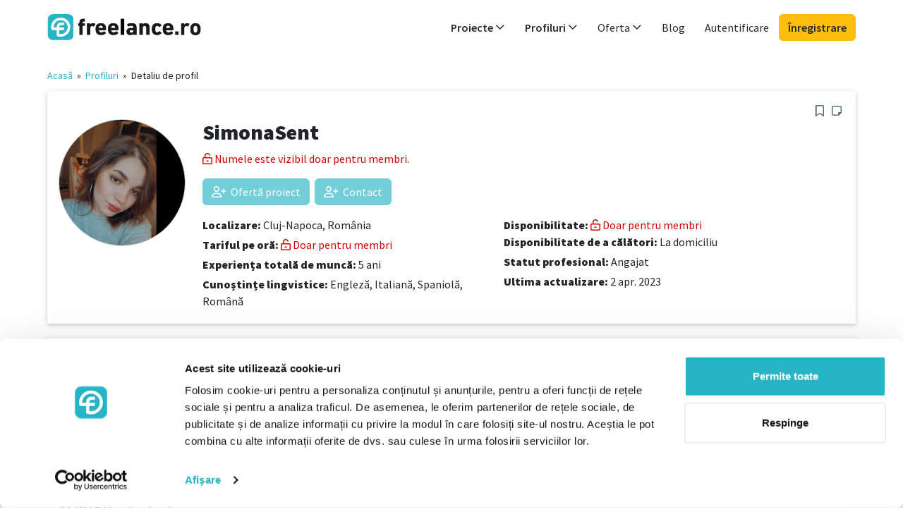

--- FILE ---
content_type: text/html; charset=UTF-8
request_url: https://www.freelance.ro/freelancer/3675
body_size: 5928
content:

















<!DOCTYPE html>
<html ng-app="app" lang="ro-RO">
    <head>
        <title ng-bind="(pageTitle? pageTitle + ' - ': '') + 'freelance.ro'">SimonaSent - freelance.ro</title>
        <meta name="description" content="Detin certificatul ECDL care este un permis european de conducere a computerului, fiind cel mai răspândit program de certificare a competențelor digitale recunoscute la nivel internațional în peste 100 de țări.
Detin o diploma acreditata în Java Script după un curs pe care l-am făcut 6 luni. Am experienta în e-commerce, call center, data entry, economie, banking." ng-attr-content="{{metaDescription}}">
        <meta name="robots" content="index,follow">

        <meta name="Content-language" content="ro-RO">
        <meta name="language" content="ro-RO">

        <meta http-equiv="Content-Type" content="text/html; charset=utf-8">
        <meta name="viewport" content="width=device-width, initial-scale=1">
        <meta http-equiv="X-UA-Compatible" content="IE=edge">

        <link rel="canonical" href="https://www.freelance.ro/freelancer/3675"/>

        <link rel="stylesheet" media="all" href="/assets/app/stylesheets/4cb9491eba5df0cfeb3be9656b636aff-bootstrap.css">
        <link rel="stylesheet" media="all" href="/assets/app/stylesheets/8bbf1cd6cee57d57681970ddee29f104-main_app.css">
        <link rel="stylesheet" media="all" href="/assets/app/stylesheets/613f1ed98cf14e3330c397e047db524c-custom.ro.css">

        <link rel="stylesheet" media="print" href="/assets/app/stylesheets/7fa73736ecb762c492336939d229f5f5-print.css">

        <link rel="icon" type="image/png" sizes="32x32" href="/assets/app/images/40ec0a4ac6b663ad0c0efda4f4234535-favicon-32x32.png">
        <link rel="icon" type="image/png" sizes="96x96" href="/assets/app/images/db4e53596cf48b23cd07ca2d7f646a51-favicon-96x96.png">
        <link rel="icon" type="image/png" sizes="16x16" href="/assets/app/images/fbe1214114b766b7ace1ac71ba289c2c-favicon-16x16.png">

        
        <script src="/assets/app/javascripts/gulp/66d8e16302cb64a37c02e9e4a8bef257-js-libs-app-private.js" data-cookieconsent="ignore" type="text/javascript"></script>

        <script src="/assets/app/javascripts/angular/locale/5022edd8a47ab93a4b8d0d2aae7b9d87-angular-locale_ro-RO.js" data-cookieconsent="ignore" type="text/javascript"></script>

        <script data-cookieconsent="ignore" type="text/javascript">
            var baseUrl = "";
            var profilesBaseUrl = "/freelanceri";
            var profileViewBaseUrl = "/freelancer";
            var projectsBaseUrl = "/proiecte";
            var projectViewBaseUrl = "/proiect";
        </script>

        
        <script src="/assets/app/javascripts/gulp/961103582d04bf7281543e8a31bce33e-js-app-private.js" data-cookieconsent="ignore" type="text/javascript"></script>

        <base href="/">

        
        
            <script id="Cookiebot" src="https://consent.cookiebot.com/uc.js" data-cbid="7d5d52ae-87b5-4ff4-9914-bb43b296556b" data-culture="RO" type="text/javascript" async></script>
        

        
    
        <meta property="og:image" content="https://www.freelance.ro/upload/images/profiles/r1fmy1tj61r7.jpg" />
    


        




    <!-- Google Tag Manager variables -->
    <script data-cookieconsent="statistics">
        var dataLayer = window.dataLayer || [];
        
            dataLayer.push({'login_status': 'log-out'});
        
    </script>
    <!-- Google Tag Manager -->
    <script data-cookieconsent="statistics">
        window.dataLayer = window.dataLayer || [];
        (function(w,d,s,l,i){w[l]=w[l]||[];w[l].push({'gtm.start':
                new Date().getTime(),event:'gtm.js'});var f=d.getElementsByTagName(s)[0],
            j=d.createElement(s),dl=l!='dataLayer'?'&l='+l:'';j.async=true;j.src=
            'https://www.googletagmanager.com/gtm.js?id='+i+dl;f.parentNode.insertBefore(j,f);
        })(window,document,'script','dataLayer','GTM-53RDT98');
    </script>
    <!-- End Google Tag Manager -->



        <meta property="og:image" content="https://www.freelance.ro/assets/app/images/template/ro/logo_og.png"/>
        <meta property="og:image:width" content="1200"/>
        <meta property="og:image:height" content="630"/>
        <meta property="og:title" ng-attr-content="{{(pageTitle ? pageTitle : 'freelance.ro')}}" content="SimonaSent"/>
    </head>

    <body id="ng-app" ng-controller="AppCtrl as app"  class="app all-sites">
        
        
                <!-- Google Tag Manager (noscript) -->
            <noscript><iframe src="https://www.googletagmanager.com/ns.html?id=GTM-53RDT98"
            height="0" width="0" style="display:none;visibility:hidden"></iframe></noscript>
                <!-- End Google Tag Manager (noscript) -->
        

        





        







<header 
    ng-controller="HeaderCtrl as header"
>
    <div class="container">
    <nav class="navbar navbar-light navbar-expand-md" role="navigation" click-outside="header.collapseAllSubmenus()">
        <div class="container-fluid p-0 justify-content-between flex-wrap">
            
                <a href="/" class="navbar-brand" id="logo" target="_self">
                    <span>freelance.ro</span>
                </a>
            

            <div class="d-md-none">
                <a ng-show="loggedUser" id="accountDropdownMenuLinkMob"
                type="button" class="navbar-toggler position-relative px-0" data-toggle="collapse" data-target="#navbar-collapse-2" ng-init="account.navCollapsed = true" ng-click="account.navCollapsed = !account.navCollapsed">
                    <span ng-show="loggedUser" class="ng-hide">
                        <img class="profile-photo xsmall object-fit-cover" ng-src="/upload/images/profiles/{{loggedUser.userData.picture}}" ng-if="loggedUser.userData.picture.length > 0 && !loggedUser.userData.profilePicture" />
                        <img class="profile-photo xsmall object-fit-cover" ng-src="/upload/images/profiles/{{loggedUser.userData.profilePicture}}" ng-if="loggedUser.userData.profilePicture.length > 0" />
                        <img class="profile-photo xsmall object-fit-cover" src="/assets/app/images/template/2d1fa006c09348f09ad5a5d4560fa774-no-photo.png" ng-show="!loggedUser.userData.picture && !loggedUser.userData.profilePicture"></img>
                    </span>
                </a>

                <button type="button" class="navbar-toggler position-relative px-2" data-toggle="collapse" data-target="#navbar-collapse-1" ng-init="header.navCollapsed = true" ng-click="header.navCollapsed = !header.navCollapsed">
                    <span class="sr-only">Toggle navigation</span>
                    <span class="far fa-bars link-primary me-0"></span>
                    <span class="position-absolute translate-middle p-1 bg-danger rounded-circle small" ng-if="header.notificationsUnread">
                        <span class="visually-hidden">New alerts</span>
                    </span>
                </button>
            </div>


            
            

            <div class="collapse navbar-collapse p-3 p-md-0 justify-content-end" id="navbar-collapse-1" uib-collapse="header.navCollapsed">
                <ul class="navbar-nav">

                    
                    <li class="dropdown projects nav-item my-auto" ng-class="{'active' : isProjectsMenuActive}" >
                            <a id="projectsDropdownMenuLink" target="_self" href="/proiecte" ng-click="header.expandSubmenuClick('projects', $event)" class="nav-link dropdown-toggle fw-semibold" data-toggle="dropdown" role="button" aria-haspopup="true" aria-expanded="false">
                                Proiecte
                                <i class="far fa-angle-down float-end float-md-none"></i>
                            </a>
                            <ul class="dropdown-menu collapse" uib-collapse="header.isSubmenuCollapsed('projects')" >
                            
                                <li>
                                    <a href="/proiecte" ng-click="header.collapseAllSubmenus()" target="_self" class="dropdown-item">
                                        Toate proiectele
                                    </a>
                                </li>
                                
                                
                                    <li>
                                        <a href="/proiecte/achizitii-comert-logistica" title="Achiziții, comerț, logistică" ng-click="header.collapseAllSubmenus()" target="_self" class="dropdown-item">
                                            Achiziții, comerț, logistică</a>
                                    </li>
                                
                                    <li>
                                        <a href="/proiecte/cercetare-stiinta-educatie" title="Cercetare, știință, educație" ng-click="header.collapseAllSubmenus()" target="_self" class="dropdown-item">
                                            Cercetare, știință, educație</a>
                                    </li>
                                
                                    <li>
                                        <a href="/proiecte/design-arta-media" title="Design, Artă, Media" ng-click="header.collapseAllSubmenus()" target="_self" class="dropdown-item">
                                            Design, Artă, Media</a>
                                    </li>
                                
                                    <li>
                                        <a href="/proiecte/finante-asigurari-drept" title="Finanțe, asigurări, drept" ng-click="header.collapseAllSubmenus()" target="_self" class="dropdown-item">
                                            Finanțe, asigurări, drept</a>
                                    </li>
                                
                                    <li>
                                        <a href="/proiecte/it-dezvoltare" title="IT, Dezvoltare" ng-click="header.collapseAllSubmenus()" target="_self" class="dropdown-item">
                                            IT, Dezvoltare</a>
                                    </li>
                                
                                    <li>
                                        <a href="/proiecte/limba-servicii-social" title="Limba, Servicii, Social" ng-click="header.collapseAllSubmenus()" target="_self" class="dropdown-item">
                                            Limba, Servicii, Social</a>
                                    </li>
                                
                                    <li>
                                        <a href="/proiecte/management-corporatie-strategie" title="Management, Corporație, Strategie" ng-click="header.collapseAllSubmenus()" target="_self" class="dropdown-item">
                                            Management, Corporație, Strategie</a>
                                    </li>
                                
                                    <li>
                                        <a href="/proiecte/marketing-distributie-comunicare" title="Marketing, distribuție, comunicare" ng-click="header.collapseAllSubmenus()" target="_self" class="dropdown-item">
                                            Marketing, distribuție, comunicare</a>
                                    </li>
                                
                                    <li>
                                        <a href="/proiecte/tehnologie-inginerie" title="Tehnologie, Inginerie" ng-click="header.collapseAllSubmenus()" target="_self" class="dropdown-item">
                                            Tehnologie, Inginerie</a>
                                    </li>
                                
                            
                            </ul>
                        </li>

                    
                    <li class="dropdown profiles nav-item my-auto" ng-class="{'active' : isProfilesMenuActive}">
                            <a id="profilesDropdownMenuLink" href="/freelanceri" ng-click="header.expandSubmenuClick('profiles', $event);" target="_self"
                            class="nav-link dropdown-toggle fw-semibold" data-toggle="dropdown" role="button" aria-haspopup="true" aria-expanded="false">
                                Profiluri
                                <i class="far fa-angle-down float-end float-md-none"></i>
                            </a>

                            
                                <ul class="dropdown-menu sub-menu collapse" aria-labelledby="profilesDropdownMenuLink" uib-collapse="header.isSubmenuCollapsed('profiles')">
                                    <li><a href="/freelanceri" ng-click="header.collapseAllSubmenus()" target="_self" class="dropdown-item">
                                        Toate profilurile</a>
                                    </li>

                                    
                                        <li>
                                            <a class="dropdown-item" href="/freelanceri/achizitii-comert-logistica" title="Achiziții, comerț, logistică"
                                            ng-click="header.collapseAllSubmenus()" target="_self" class="dropdown-item">
                                                Achiziții, comerț, logistică</a>
                                        </li>
                                    
                                        <li>
                                            <a class="dropdown-item" href="/freelanceri/cercetare-stiinta-educatie" title="Cercetare, știință, educație"
                                            ng-click="header.collapseAllSubmenus()" target="_self" class="dropdown-item">
                                                Cercetare, știință, educație</a>
                                        </li>
                                    
                                        <li>
                                            <a class="dropdown-item" href="/freelanceri/design-arta-media" title="Design, Artă, Media"
                                            ng-click="header.collapseAllSubmenus()" target="_self" class="dropdown-item">
                                                Design, Artă, Media</a>
                                        </li>
                                    
                                        <li>
                                            <a class="dropdown-item" href="/freelanceri/finante-asigurari-drept" title="Finanțe, asigurări, drept"
                                            ng-click="header.collapseAllSubmenus()" target="_self" class="dropdown-item">
                                                Finanțe, asigurări, drept</a>
                                        </li>
                                    
                                        <li>
                                            <a class="dropdown-item" href="/freelanceri/it-dezvoltare" title="IT, Dezvoltare"
                                            ng-click="header.collapseAllSubmenus()" target="_self" class="dropdown-item">
                                                IT, Dezvoltare</a>
                                        </li>
                                    
                                        <li>
                                            <a class="dropdown-item" href="/freelanceri/limba-servicii-social" title="Limba, Servicii, Social"
                                            ng-click="header.collapseAllSubmenus()" target="_self" class="dropdown-item">
                                                Limba, Servicii, Social</a>
                                        </li>
                                    
                                        <li>
                                            <a class="dropdown-item" href="/freelanceri/management-corporatie-strategie" title="Management, Corporație, Strategie"
                                            ng-click="header.collapseAllSubmenus()" target="_self" class="dropdown-item">
                                                Management, Corporație, Strategie</a>
                                        </li>
                                    
                                        <li>
                                            <a class="dropdown-item" href="/freelanceri/marketing-distributie-comunicare" title="Marketing, distribuție, comunicare"
                                            ng-click="header.collapseAllSubmenus()" target="_self" class="dropdown-item">
                                                Marketing, distribuție, comunicare</a>
                                        </li>
                                    
                                        <li>
                                            <a class="dropdown-item" href="/freelanceri/tehnologie-inginerie" title="Tehnologie, Inginerie"
                                            ng-click="header.collapseAllSubmenus()" target="_self" class="dropdown-item">
                                                Tehnologie, Inginerie</a>
                                        </li>
                                    
                                </ul>
                            
                        </li>

                    
                    <li class="dropdown nav-item my-auto">
                        <a id="offerDropdownMenuLink" href="/pentru-freelanceri" ng-click="header.expandSubmenuClick('offer', $event);" target="_self"
                        class="nav-link dropdown-toggle" data-toggle="dropdown" role="button" aria-haspopup="true" aria-expanded="false">
                            Oferta
                            <i class="far fa-angle-down float-end float-md-none"></i>
                        </a>

                        <ul class="dropdown-menu sub-menu collapse" aria-labelledby="offerDropdownMenuLink" uib-collapse="header.isSubmenuCollapsed('offer')">
                            <li>
                                <a href="/pentru-freelanceri" target="_self" class="dropdown-item">Pentru freelanceri</a>
                            </li>
                            <li>
                                <a href="/pentru-companii" target="_self" class="dropdown-item">Pentru companii</a>
                            </li>
                            
                        </ul>
                    </li>

                    
                    
                        <li class="nav-item my-auto">
                            <a target="_blank" rel="noopener" href="https://www.freelance.ro/blog" class="nav-link">Blog</a>
                        </li>
                    

                    

                    
                    

                    
                    
                        
                        <li class="login nav-item my-auto d-none d-md-inline">
                            
                            <a class="nav-link" href="/login" target="_self">
                                Autentificare
                            </a>
                        </li>

                        
                        <li class="login nav-item my-auto d-md-none">
                            <a class="btn btn-dark mt-3 d-block" href="/login" target="_self">
                            Autentificare
                            </a>
                        </li>

                        <li class="login nav-item my-auto">
                            <a class="btn btn-info mt-2 mt-md-0 d-block" href="/inregistrare" target="_self">
                                Înregistrare
                            </a>
                        </li>
                    
                </ul>

                

            </div>
        </div>
    </nav>
    </div>
</header>


        <div class="container d-flex" id="main-container" style="margin-bottom: 20px"
        ng-class="{'service-provider-content' : loggedUser.getRightAsBoolean('IS_SERVICE_PROVIDER_USER'), 'corporate-content' : loggedUser.getRightAsBoolean('IS_CORPORATE_USER')}">
            

            
            

             
             <div class="full-content ps-0">
             

            <script type="text/ng-template" id="flash-messages.tpl">
                <div ng-if="flash.hasMessages()" class="animation-fade-in animation-fade-out z-3">
    <div class="message-container">
        <div ng-repeat="message in flash.getMessages()" class="alert alert-{{message.type == 'error'? 'danger': message.type}} alert-dismissible d-flex">
            <button type="button" class="close btn-close" data-dismiss="alert" ng-click="flash.removeMessage($index)">
                <span class="sr-only">Close</span>
            </button>
            <i ng-show="message.type==='success'" class="far fa-check flex-shrink-0 me-2 me-md-3"></i>
            <i ng-show="message.type==='error'" class="far fa-warning flex-shrink-0 me-2 me-md-3"></i>&nbsp;&nbsp;
            <div class="flex-grow-1">
                <strong ng-if="message.title">{{message.title}}<br></strong>
                {{message.text}}
            </div>
        </div>
    </div>
</div>
            </script>
            





            <div floating>
                <flash-messages></flash-messages>
            </div>

            
    <div>
        <ng-view autoscroll="true">


            <div class="breadcrumb">
                <a href="/">Acasă</a>
                    &nbsp;»&nbsp;
                <a href="/freelanceri" target="_self">Profiluri</a>&nbsp;»&nbsp;
                <span>Detaliu de profil</span>
            </div>

            <div class="profiles-profile-preview">

            
                <div class="fl-panel clearfix">
                    <h1 class="fl-panel-title">
                        SimonaSent
                    </h1>

                    <div class="row">
                        <div class="col-sm-2">
                            <div class="photo">
                                <div class="img-container">
                                    
                                        <img class="img-fluid logo-with-border mb-2" src="/upload/images/profiles/r1fmy1tj61r7.jpg" alt="SimonaSent"/>
                                    
                                </div>
                            </div>
                        </div>

                        <div class="col-sm-10">

                            

                            <div class="row">
                                <div class="col-sm-4">
                                    <p class="mb-1"><b>Tariful pe oră:</b>
                                        <a href="/pentru-companii" class="text-premium" uib-tooltip="Doar pentru membri">
                                        Doar pentru membri
                                        </a>
                                    </p>
                                    <p class="mb-1">
                                        <b>Disponibilitate:</b>
                                        <a href="/pentru-companii" class="text-premium" uib-tooltip="Doar pentru membri">
                                        Doar pentru membri
                                        </a>
                                    </p>
                                </div>


                                <div class="col-sm-4">
                                    <p class="mb-1">
                                        <b>Disponibilitate de a călători:</b>
                                        La domiciliu

                                        
                                    </p>
                                    <p class="mb-1">
                                        <b>Statut profesional:</b>
                                        Angajat

                                        
                                    </p>
                                    <p class="mb-1">
                                        <b>Ultima actualizare:</b>
                                        2 Apr. 2023
                                    </p>

                                </div>


                                <div class="col-sm-4">

                                    <p class="mb-1">
                                        <b>Experiența totală de muncă:</b>
                                        5 ani
                                    </p>

                                    <p class="mb-1">
                                        <b>Cunoștințe lingvistice:</b>


                                        
                                            
                                                <span>Engleză,</span>
                                            
                                                <span>Italiană,</span>
                                            
                                                <span>Spaniolă,</span>
                                            
                                                <span>Română,</span>
                                            
                                        
                                    </p>

                                </div>
                            </div>
                        </div>
                    </div>
                </div>


                
                

                    <div class="fl-panel clearfix">
                        <h3 class="fl-panel-title">
                            Performanță personală
                        </h3>

                        <p style="white-space: pre-wrap;">Detin certificatul ECDL care este un permis european de conducere a computerului, fiind cel mai răspândit program de certificare a competențelor digitale recunoscute la nivel internațional în peste 100 de țări.
Detin o diploma acreditata în Java Script după un curs pe care l-am făcut 6 luni. Am experienta în e-commerce, call center, data entry, economie, banking.</p>
                    </div>

                    
                    
                        <div class="fl-panel clearfix">
                            <h3 class="fl-panel-title">
                                Aptitudini
                            </h3>

                            
                                <a class="tag-double" target="_self"
                                   href="/freelanceri?term=E-commerce"
                                   rel="nofollow"
                                >
                                    <span class="tag-first">E-commerce</span><span class="arrow"></span><span class="tag-second">1</span>
                                </a>
                            
                                <a class="tag-double" target="_self"
                                   href="/freelanceri/call-center"
                                   
                                >
                                    <span class="tag-first">Call Center</span><span class="arrow"></span><span class="tag-second">2</span>
                                </a>
                            
                                <a class="tag-double" target="_self"
                                   href="/freelanceri/banking"
                                   
                                >
                                    <span class="tag-first">Banking</span><span class="arrow"></span><span class="tag-second">1</span>
                                </a>
                            
                                <a class="tag-double" target="_self"
                                   href="/freelanceri/cautare-in-baza-de-date-informatii-economice"
                                   
                                >
                                    <span class="tag-first">Căutare în baza de date - informații economice</span><span class="arrow"></span><span class="tag-second">1</span>
                                </a>
                            
                                <a class="tag-double" target="_self"
                                   href="/freelanceri/java"
                                   
                                >
                                    <span class="tag-first">Java</span><span class="arrow"></span><span class="tag-second">1</span>
                                </a>
                            
                        </div>
                    

                    <div class="row">
                        
                        

                        
                        
                            <div class="col-md-6">
                                <div class="fl-panel clearfix">
                                    <h3 class="fl-panel-title">
                                        Cunoștințe lingvistice
                                    </h3>

                                    
                                        <div class="col-sm-4 ps-0">
                                            <p>Engleză</p>
                                        </div>
                                        <div class="col-sm-6">
                                            <p>Avansat</p>
                                        </div>
                                    
                                        <div class="col-sm-4 ps-0">
                                            <p>Italiană</p>
                                        </div>
                                        <div class="col-sm-6">
                                            <p>Avansat</p>
                                        </div>
                                    
                                        <div class="col-sm-4 ps-0">
                                            <p>Spaniolă</p>
                                        </div>
                                        <div class="col-sm-6">
                                            <p>Cunoștințe fluente</p>
                                        </div>
                                    
                                        <div class="col-sm-4 ps-0">
                                            <p>Română</p>
                                        </div>
                                        <div class="col-sm-6">
                                            <p>Limbă nativă</p>
                                        </div>
                                    
                                </div>
                            </div>
                        

                    </div>

                
            
            </div>

        </ng-view>
    </div>

             </div>
        </div>

        







<footer id="footer" class="container px-0 pt-3 mt-5 mx-2 mx-sm-3 mx-lg-auto"
    
        ng-controller="FooterCtrl as footer"
    >

    <div class="row">
        <div class="col-footer">
            <p class="h5 fw-semibold mt-4 mb-1">Freelancer</p>
            <ul>
                <li class="lh-sm mb-2"><a class="text-secondary small" target="_self" href="/proiecte">Găsiți un proiect</a></li>
                <li class="lh-sm mb-2"><a class="text-secondary small" href="/pentru-freelanceri" target="_self">Înregistrați-vă ca freelancer</a></li>
                
                    <li class="lh-sm mb-2"><a class="text-secondary small" href="/blog/category/pentru-freelanceri/" target="_blank">Articole pentru freelanceri</a></li>
                
            </ul>
        </div>

        <div class="col-footer">
            <p class="h5 fw-semibold mt-4 mb-1">Compania</p>
            <ul>
                <li class="lh-sm mb-2"><a class="text-secondary small" href="/freelanceri" target="_self">Găsiți un freelancer</a></li>
                <li class="lh-sm mb-2"><a class="text-secondary small" href="/pentru-companii" target="_self">Înregistrați-vă ca societate</a></li>
                <li class="lh-sm mb-2"><a class="text-secondary small" href="/projects/add-project">Postați un proiect</a></li>
                
                    <li class="lh-sm mb-2"><a class="text-secondary small" href="/blog/category/pentru-companii/" target="_blank">Articole pentru companii</a></li>
                
            </ul>
        </div>


        <div class="col-footer">
            <p class="h5 fw-semibold mt-4 mb-1">Comunitate</p>
            <ul>
                
                    <li class="lh-sm mb-2">
                        <a target="_blank" rel="noopener" class="link-secondary small" href="https://www.freelance.ro/blog">Blog</a>
                    </li>
                
                <li class="lh-sm mb-2">
                    <a class="text-secondary small" href="/despre-noi" target="_self">Despre noi</a>
                </li>
                
                
            </ul>
        </div>

        <div class="clearfix d-md-none"></div>
        <div class="col-footer">
            <p class="h5 fw-semibold mt-4 mb-1">Ajutor și asistență</p>
            <ul>
                <li class="lh-sm mb-2">
                    <a class="text-secondary small" href="/faq" target="_self">Întrebări frecvente</a>
                </li>
                <li class="lh-sm mb-2">
                    <a class="text-secondary small" href="/contact" target="_self">Contact</a>
                </li>
            </ul>
        </div>
    </div>

    <div class="row pt-4">
        <div class="col-12 footer-social text-md-end">
            
            
            
        </div>
    </div>

    <div class="row pt-4">
        <div class="col-md-8 order-md-1 text-center text-md-end">
            <ul class="list-inline legal">
                
                    <li class="list-inline-item px-2">
                        <a class="text-secondary small" href="/imprint" target="_self">Imprimare</a>
                    </li>
                
                <li class="list-inline-item px-2">
                    <a class="text-secondary small" href="/terms" target="_self">Termeni și condiții</a>
                </li>
                <li class="list-inline-item px-2">
                    <a class="text-secondary small" href="/data-policy" target="_self">Politica de date</a>
                </li>
                
                    <li class="list-inline-item px-2">
                        <a class="text-secondary small" href="/cookies" target="_self">Cookies</a>
                    </li>
                
            </ul>
        </div>
        <div class="col-md-4 order-md-0 footer-copyright">
            <p class="text-secondary text-center text-md-start small">© 2007 - 2026 freelance.ro</p>
        </div>
    </div>
</footer>

    </body>
</html>



--- FILE ---
content_type: text/css; charset=UTF-8
request_url: https://www.freelance.ro/assets/app/stylesheets/613f1ed98cf14e3330c397e047db524c-custom.ro.css
body_size: 27
content:
header #logo{background-image:url(../images/template/ro/main-logo.png)}.top-banner .top-banner-inner{max-width:715px}.categories-list .container{padding-left:50px}.contact-address{display:none}

--- FILE ---
content_type: application/javascript; charset=UTF-8
request_url: https://www.freelance.ro/assets/app/javascripts/angular/locale/5022edd8a47ab93a4b8d0d2aae7b9d87-angular-locale_ro-RO.js
body_size: 895
content:
'use strict';
angular.module("ngLocale", [], ["$provide", function($provide) {
var PLURAL_CATEGORY = {ZERO: "zero", ONE: "one", TWO: "two", FEW: "few", MANY: "many", OTHER: "other"};
function getDecimals(n) {
  n = n + '';
  var i = n.indexOf('.');
  return (i == -1) ? 0 : n.length - i - 1;
}

function getVF(n, opt_precision) {
  var v = opt_precision;

  if (undefined === v) {
    v = Math.min(getDecimals(n), 3);
  }

  var base = Math.pow(10, v);
  var f = ((n * base) | 0) % base;
  return {v: v, f: f};
}

$provide.value("$locale", {
  "DATETIME_FORMATS": {
    "AMPMS": [
      "a.m.",
      "p.m."
    ],
    "DAY": [
      "duminic\u0103",
      "luni",
      "mar\u021bi",
      "miercuri",
      "joi",
      "vineri",
      "s\u00e2mb\u0103t\u0103"
    ],
    "ERANAMES": [
      "\u00eenainte de Hristos",
      "dup\u0103 Hristos"
    ],
    "ERAS": [
      "\u00ee.Hr.",
      "d.Hr."
    ],
    "FIRSTDAYOFWEEK": 0,
    "MONTH": [
      "ianuarie",
      "februarie",
      "martie",
      "aprilie",
      "mai",
      "iunie",
      "iulie",
      "august",
      "septembrie",
      "octombrie",
      "noiembrie",
      "decembrie"
    ],
    "SHORTDAY": [
      "dum.",
      "lun.",
      "mar.",
      "mie.",
      "joi",
      "vin.",
      "s\u00e2m."
    ],
    "SHORTMONTH": [
      "ian.",
      "feb.",
      "mar.",
      "apr.",
      "mai",
      "iun.",
      "iul.",
      "aug.",
      "sept.",
      "oct.",
      "nov.",
      "dec."
    ],
    "STANDALONEMONTH": [
      "ianuarie",
      "februarie",
      "martie",
      "aprilie",
      "mai",
      "iunie",
      "iulie",
      "august",
      "septembrie",
      "octombrie",
      "noiembrie",
      "decembrie"
    ],
    "WEEKENDRANGE": [
      5,
      6
    ],
    "fullDate": "EEEE, d MMMM y",
    "longDate": "d MMMM y",
    "medium": "d MMM y HH:mm:ss",
    "mediumDate": "d MMM y",
    "mediumTime": "HH:mm:ss",
    "short": "dd.MM.y HH:mm",
    "shortDate": "dd.MM.y",
    "shortTime": "HH:mm"
  },
  "NUMBER_FORMATS": {
    "CURRENCY_SYM": "RON",
    "DECIMAL_SEP": ",",
    "GROUP_SEP": ".",
    "PATTERNS": [
      {
        "gSize": 3,
        "lgSize": 3,
        "maxFrac": 3,
        "minFrac": 0,
        "minInt": 1,
        "negPre": "-",
        "negSuf": "",
        "posPre": "",
        "posSuf": ""
      },
      {
        "gSize": 3,
        "lgSize": 3,
        "maxFrac": 2,
        "minFrac": 2,
        "minInt": 1,
        "negPre": "-",
        "negSuf": "\u00a0\u00a4",
        "posPre": "",
        "posSuf": "\u00a0\u00a4"
      }
    ]
  },
  "id": "ro-ro",
  "localeID": "ro_RO",
  "pluralCat": function(n, opt_precision) {  var i = n | 0;  var vf = getVF(n, opt_precision);  if (i == 1 && vf.v == 0) {    return PLURAL_CATEGORY.ONE;  }  if (vf.v != 0 || n == 0 || n != 1 && n % 100 >= 1 && n % 100 <= 19) {    return PLURAL_CATEGORY.FEW;  }  return PLURAL_CATEGORY.OTHER;}
});
}]);
